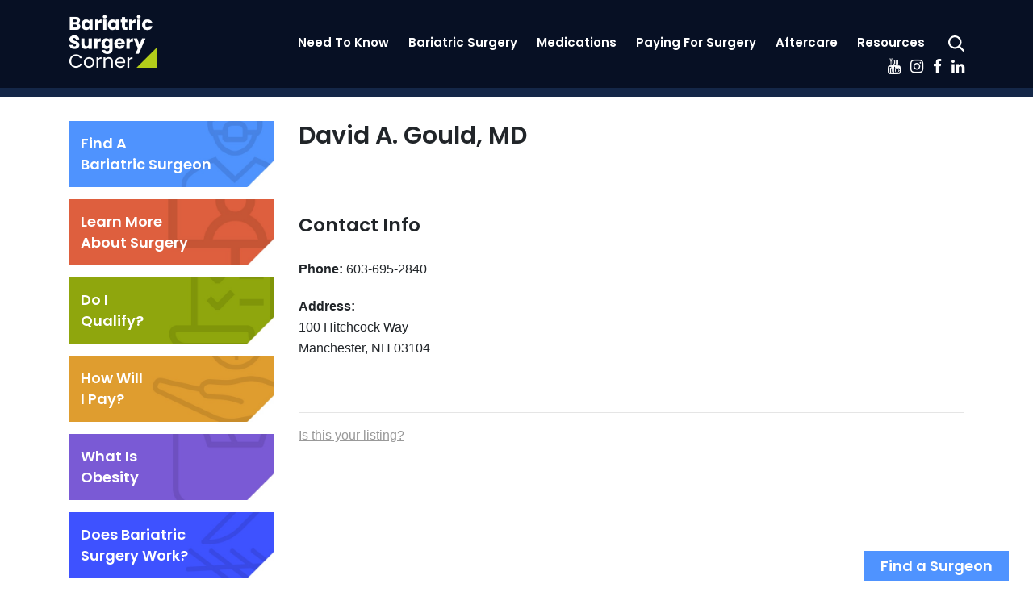

--- FILE ---
content_type: text/html; charset=UTF-8
request_url: https://www.bariatricsurgerycorner.com/listing/david-a-gould-md/
body_size: 55983
content:
<!DOCTYPE html>
<html lang="en">
<head>
<meta charset="UTF-8" />

<!-- Google tag (gtag.js) -->
<script async src="https://www.googletagmanager.com/gtag/js?id=G-RMRWYXJBE7"></script>
<script>
  window.dataLayer = window.dataLayer || [];
  function gtag(){dataLayer.push(arguments);}
  gtag('js', new Date());

  gtag('config', 'G-RMRWYXJBE7');
</script>
	
<meta charset="UTF-8" />
<title>David A. Gould, MD, Bariatric Surgeon in Manchester, NH</title>
    
<meta name="description" content="David A. Gould, MD is a bariatric / weight loss surgeon in Manchester, NH on the Bariatric Surgery Corner Surgeon Directory"> 

<link rel="icon" type="image/ico" href="https://www.bariatricsurgerycorner.com/favicon.ico">
<link rel="icon" href="https://www.bariatricsurgerycorner.com/favicon.ico">

<link rel="canonical" href="https://www.bariatricsurgerycorner.com/listing/david-a-gould-md" />

<meta name ="viewport" content ="width=device-width, minimum-scale=1.0, maximum-scale=1.0, initial-scale=1.0">

<meta name='robots' content='max-image-preview:large' />
<link rel='dns-prefetch' href='//code.jquery.com' />
<link rel='dns-prefetch' href='//cdnjs.cloudflare.com' />
<link rel='dns-prefetch' href='//fonts.googleapis.com' />
<link rel='dns-prefetch' href='//stackpath.bootstrapcdn.com' />
<link rel="alternate" title="oEmbed (JSON)" type="application/json+oembed" href="https://www.bariatricsurgerycorner.com/wp-json/oembed/1.0/embed?url=https%3A%2F%2Fwww.bariatricsurgerycorner.com%2Flisting%2Fdavid-a-gould-md%2F" />
<link rel="alternate" title="oEmbed (XML)" type="text/xml+oembed" href="https://www.bariatricsurgerycorner.com/wp-json/oembed/1.0/embed?url=https%3A%2F%2Fwww.bariatricsurgerycorner.com%2Flisting%2Fdavid-a-gould-md%2F&#038;format=xml" />
<meta property="og:title" content="David A. Gould, MD"/><meta property="og:type" content="article"/><meta property="og:url" content="https://www.bariatricsurgerycorner.com/listing/david-a-gould-md/"/><meta property="og:description" content="" /><meta property="og:site_name" content="Bariatric Surgery Corner"/><meta property="og:image" content="https://www.bariatricsurgerycorner.com/wp-content/themes/bsc2020/img/logo.png"/><style id='wp-img-auto-sizes-contain-inline-css' type='text/css'>
img:is([sizes=auto i],[sizes^="auto," i]){contain-intrinsic-size:3000px 1500px}
/*# sourceURL=wp-img-auto-sizes-contain-inline-css */
</style>
<style id='wp-block-library-inline-css' type='text/css'>
:root{--wp-block-synced-color:#7a00df;--wp-block-synced-color--rgb:122,0,223;--wp-bound-block-color:var(--wp-block-synced-color);--wp-editor-canvas-background:#ddd;--wp-admin-theme-color:#007cba;--wp-admin-theme-color--rgb:0,124,186;--wp-admin-theme-color-darker-10:#006ba1;--wp-admin-theme-color-darker-10--rgb:0,107,160.5;--wp-admin-theme-color-darker-20:#005a87;--wp-admin-theme-color-darker-20--rgb:0,90,135;--wp-admin-border-width-focus:2px}@media (min-resolution:192dpi){:root{--wp-admin-border-width-focus:1.5px}}.wp-element-button{cursor:pointer}:root .has-very-light-gray-background-color{background-color:#eee}:root .has-very-dark-gray-background-color{background-color:#313131}:root .has-very-light-gray-color{color:#eee}:root .has-very-dark-gray-color{color:#313131}:root .has-vivid-green-cyan-to-vivid-cyan-blue-gradient-background{background:linear-gradient(135deg,#00d084,#0693e3)}:root .has-purple-crush-gradient-background{background:linear-gradient(135deg,#34e2e4,#4721fb 50%,#ab1dfe)}:root .has-hazy-dawn-gradient-background{background:linear-gradient(135deg,#faaca8,#dad0ec)}:root .has-subdued-olive-gradient-background{background:linear-gradient(135deg,#fafae1,#67a671)}:root .has-atomic-cream-gradient-background{background:linear-gradient(135deg,#fdd79a,#004a59)}:root .has-nightshade-gradient-background{background:linear-gradient(135deg,#330968,#31cdcf)}:root .has-midnight-gradient-background{background:linear-gradient(135deg,#020381,#2874fc)}:root{--wp--preset--font-size--normal:16px;--wp--preset--font-size--huge:42px}.has-regular-font-size{font-size:1em}.has-larger-font-size{font-size:2.625em}.has-normal-font-size{font-size:var(--wp--preset--font-size--normal)}.has-huge-font-size{font-size:var(--wp--preset--font-size--huge)}.has-text-align-center{text-align:center}.has-text-align-left{text-align:left}.has-text-align-right{text-align:right}.has-fit-text{white-space:nowrap!important}#end-resizable-editor-section{display:none}.aligncenter{clear:both}.items-justified-left{justify-content:flex-start}.items-justified-center{justify-content:center}.items-justified-right{justify-content:flex-end}.items-justified-space-between{justify-content:space-between}.screen-reader-text{border:0;clip-path:inset(50%);height:1px;margin:-1px;overflow:hidden;padding:0;position:absolute;width:1px;word-wrap:normal!important}.screen-reader-text:focus{background-color:#ddd;clip-path:none;color:#444;display:block;font-size:1em;height:auto;left:5px;line-height:normal;padding:15px 23px 14px;text-decoration:none;top:5px;width:auto;z-index:100000}html :where(.has-border-color){border-style:solid}html :where([style*=border-top-color]){border-top-style:solid}html :where([style*=border-right-color]){border-right-style:solid}html :where([style*=border-bottom-color]){border-bottom-style:solid}html :where([style*=border-left-color]){border-left-style:solid}html :where([style*=border-width]){border-style:solid}html :where([style*=border-top-width]){border-top-style:solid}html :where([style*=border-right-width]){border-right-style:solid}html :where([style*=border-bottom-width]){border-bottom-style:solid}html :where([style*=border-left-width]){border-left-style:solid}html :where(img[class*=wp-image-]){height:auto;max-width:100%}:where(figure){margin:0 0 1em}html :where(.is-position-sticky){--wp-admin--admin-bar--position-offset:var(--wp-admin--admin-bar--height,0px)}@media screen and (max-width:600px){html :where(.is-position-sticky){--wp-admin--admin-bar--position-offset:0px}}

/*# sourceURL=wp-block-library-inline-css */
</style><style id='global-styles-inline-css' type='text/css'>
:root{--wp--preset--aspect-ratio--square: 1;--wp--preset--aspect-ratio--4-3: 4/3;--wp--preset--aspect-ratio--3-4: 3/4;--wp--preset--aspect-ratio--3-2: 3/2;--wp--preset--aspect-ratio--2-3: 2/3;--wp--preset--aspect-ratio--16-9: 16/9;--wp--preset--aspect-ratio--9-16: 9/16;--wp--preset--color--black: #000000;--wp--preset--color--cyan-bluish-gray: #abb8c3;--wp--preset--color--white: #ffffff;--wp--preset--color--pale-pink: #f78da7;--wp--preset--color--vivid-red: #cf2e2e;--wp--preset--color--luminous-vivid-orange: #ff6900;--wp--preset--color--luminous-vivid-amber: #fcb900;--wp--preset--color--light-green-cyan: #7bdcb5;--wp--preset--color--vivid-green-cyan: #00d084;--wp--preset--color--pale-cyan-blue: #8ed1fc;--wp--preset--color--vivid-cyan-blue: #0693e3;--wp--preset--color--vivid-purple: #9b51e0;--wp--preset--gradient--vivid-cyan-blue-to-vivid-purple: linear-gradient(135deg,rgb(6,147,227) 0%,rgb(155,81,224) 100%);--wp--preset--gradient--light-green-cyan-to-vivid-green-cyan: linear-gradient(135deg,rgb(122,220,180) 0%,rgb(0,208,130) 100%);--wp--preset--gradient--luminous-vivid-amber-to-luminous-vivid-orange: linear-gradient(135deg,rgb(252,185,0) 0%,rgb(255,105,0) 100%);--wp--preset--gradient--luminous-vivid-orange-to-vivid-red: linear-gradient(135deg,rgb(255,105,0) 0%,rgb(207,46,46) 100%);--wp--preset--gradient--very-light-gray-to-cyan-bluish-gray: linear-gradient(135deg,rgb(238,238,238) 0%,rgb(169,184,195) 100%);--wp--preset--gradient--cool-to-warm-spectrum: linear-gradient(135deg,rgb(74,234,220) 0%,rgb(151,120,209) 20%,rgb(207,42,186) 40%,rgb(238,44,130) 60%,rgb(251,105,98) 80%,rgb(254,248,76) 100%);--wp--preset--gradient--blush-light-purple: linear-gradient(135deg,rgb(255,206,236) 0%,rgb(152,150,240) 100%);--wp--preset--gradient--blush-bordeaux: linear-gradient(135deg,rgb(254,205,165) 0%,rgb(254,45,45) 50%,rgb(107,0,62) 100%);--wp--preset--gradient--luminous-dusk: linear-gradient(135deg,rgb(255,203,112) 0%,rgb(199,81,192) 50%,rgb(65,88,208) 100%);--wp--preset--gradient--pale-ocean: linear-gradient(135deg,rgb(255,245,203) 0%,rgb(182,227,212) 50%,rgb(51,167,181) 100%);--wp--preset--gradient--electric-grass: linear-gradient(135deg,rgb(202,248,128) 0%,rgb(113,206,126) 100%);--wp--preset--gradient--midnight: linear-gradient(135deg,rgb(2,3,129) 0%,rgb(40,116,252) 100%);--wp--preset--font-size--small: 13px;--wp--preset--font-size--medium: 20px;--wp--preset--font-size--large: 36px;--wp--preset--font-size--x-large: 42px;--wp--preset--spacing--20: 0.44rem;--wp--preset--spacing--30: 0.67rem;--wp--preset--spacing--40: 1rem;--wp--preset--spacing--50: 1.5rem;--wp--preset--spacing--60: 2.25rem;--wp--preset--spacing--70: 3.38rem;--wp--preset--spacing--80: 5.06rem;--wp--preset--shadow--natural: 6px 6px 9px rgba(0, 0, 0, 0.2);--wp--preset--shadow--deep: 12px 12px 50px rgba(0, 0, 0, 0.4);--wp--preset--shadow--sharp: 6px 6px 0px rgba(0, 0, 0, 0.2);--wp--preset--shadow--outlined: 6px 6px 0px -3px rgb(255, 255, 255), 6px 6px rgb(0, 0, 0);--wp--preset--shadow--crisp: 6px 6px 0px rgb(0, 0, 0);}:where(.is-layout-flex){gap: 0.5em;}:where(.is-layout-grid){gap: 0.5em;}body .is-layout-flex{display: flex;}.is-layout-flex{flex-wrap: wrap;align-items: center;}.is-layout-flex > :is(*, div){margin: 0;}body .is-layout-grid{display: grid;}.is-layout-grid > :is(*, div){margin: 0;}:where(.wp-block-columns.is-layout-flex){gap: 2em;}:where(.wp-block-columns.is-layout-grid){gap: 2em;}:where(.wp-block-post-template.is-layout-flex){gap: 1.25em;}:where(.wp-block-post-template.is-layout-grid){gap: 1.25em;}.has-black-color{color: var(--wp--preset--color--black) !important;}.has-cyan-bluish-gray-color{color: var(--wp--preset--color--cyan-bluish-gray) !important;}.has-white-color{color: var(--wp--preset--color--white) !important;}.has-pale-pink-color{color: var(--wp--preset--color--pale-pink) !important;}.has-vivid-red-color{color: var(--wp--preset--color--vivid-red) !important;}.has-luminous-vivid-orange-color{color: var(--wp--preset--color--luminous-vivid-orange) !important;}.has-luminous-vivid-amber-color{color: var(--wp--preset--color--luminous-vivid-amber) !important;}.has-light-green-cyan-color{color: var(--wp--preset--color--light-green-cyan) !important;}.has-vivid-green-cyan-color{color: var(--wp--preset--color--vivid-green-cyan) !important;}.has-pale-cyan-blue-color{color: var(--wp--preset--color--pale-cyan-blue) !important;}.has-vivid-cyan-blue-color{color: var(--wp--preset--color--vivid-cyan-blue) !important;}.has-vivid-purple-color{color: var(--wp--preset--color--vivid-purple) !important;}.has-black-background-color{background-color: var(--wp--preset--color--black) !important;}.has-cyan-bluish-gray-background-color{background-color: var(--wp--preset--color--cyan-bluish-gray) !important;}.has-white-background-color{background-color: var(--wp--preset--color--white) !important;}.has-pale-pink-background-color{background-color: var(--wp--preset--color--pale-pink) !important;}.has-vivid-red-background-color{background-color: var(--wp--preset--color--vivid-red) !important;}.has-luminous-vivid-orange-background-color{background-color: var(--wp--preset--color--luminous-vivid-orange) !important;}.has-luminous-vivid-amber-background-color{background-color: var(--wp--preset--color--luminous-vivid-amber) !important;}.has-light-green-cyan-background-color{background-color: var(--wp--preset--color--light-green-cyan) !important;}.has-vivid-green-cyan-background-color{background-color: var(--wp--preset--color--vivid-green-cyan) !important;}.has-pale-cyan-blue-background-color{background-color: var(--wp--preset--color--pale-cyan-blue) !important;}.has-vivid-cyan-blue-background-color{background-color: var(--wp--preset--color--vivid-cyan-blue) !important;}.has-vivid-purple-background-color{background-color: var(--wp--preset--color--vivid-purple) !important;}.has-black-border-color{border-color: var(--wp--preset--color--black) !important;}.has-cyan-bluish-gray-border-color{border-color: var(--wp--preset--color--cyan-bluish-gray) !important;}.has-white-border-color{border-color: var(--wp--preset--color--white) !important;}.has-pale-pink-border-color{border-color: var(--wp--preset--color--pale-pink) !important;}.has-vivid-red-border-color{border-color: var(--wp--preset--color--vivid-red) !important;}.has-luminous-vivid-orange-border-color{border-color: var(--wp--preset--color--luminous-vivid-orange) !important;}.has-luminous-vivid-amber-border-color{border-color: var(--wp--preset--color--luminous-vivid-amber) !important;}.has-light-green-cyan-border-color{border-color: var(--wp--preset--color--light-green-cyan) !important;}.has-vivid-green-cyan-border-color{border-color: var(--wp--preset--color--vivid-green-cyan) !important;}.has-pale-cyan-blue-border-color{border-color: var(--wp--preset--color--pale-cyan-blue) !important;}.has-vivid-cyan-blue-border-color{border-color: var(--wp--preset--color--vivid-cyan-blue) !important;}.has-vivid-purple-border-color{border-color: var(--wp--preset--color--vivid-purple) !important;}.has-vivid-cyan-blue-to-vivid-purple-gradient-background{background: var(--wp--preset--gradient--vivid-cyan-blue-to-vivid-purple) !important;}.has-light-green-cyan-to-vivid-green-cyan-gradient-background{background: var(--wp--preset--gradient--light-green-cyan-to-vivid-green-cyan) !important;}.has-luminous-vivid-amber-to-luminous-vivid-orange-gradient-background{background: var(--wp--preset--gradient--luminous-vivid-amber-to-luminous-vivid-orange) !important;}.has-luminous-vivid-orange-to-vivid-red-gradient-background{background: var(--wp--preset--gradient--luminous-vivid-orange-to-vivid-red) !important;}.has-very-light-gray-to-cyan-bluish-gray-gradient-background{background: var(--wp--preset--gradient--very-light-gray-to-cyan-bluish-gray) !important;}.has-cool-to-warm-spectrum-gradient-background{background: var(--wp--preset--gradient--cool-to-warm-spectrum) !important;}.has-blush-light-purple-gradient-background{background: var(--wp--preset--gradient--blush-light-purple) !important;}.has-blush-bordeaux-gradient-background{background: var(--wp--preset--gradient--blush-bordeaux) !important;}.has-luminous-dusk-gradient-background{background: var(--wp--preset--gradient--luminous-dusk) !important;}.has-pale-ocean-gradient-background{background: var(--wp--preset--gradient--pale-ocean) !important;}.has-electric-grass-gradient-background{background: var(--wp--preset--gradient--electric-grass) !important;}.has-midnight-gradient-background{background: var(--wp--preset--gradient--midnight) !important;}.has-small-font-size{font-size: var(--wp--preset--font-size--small) !important;}.has-medium-font-size{font-size: var(--wp--preset--font-size--medium) !important;}.has-large-font-size{font-size: var(--wp--preset--font-size--large) !important;}.has-x-large-font-size{font-size: var(--wp--preset--font-size--x-large) !important;}
/*# sourceURL=global-styles-inline-css */
</style>

<style id='classic-theme-styles-inline-css' type='text/css'>
/*! This file is auto-generated */
.wp-block-button__link{color:#fff;background-color:#32373c;border-radius:9999px;box-shadow:none;text-decoration:none;padding:calc(.667em + 2px) calc(1.333em + 2px);font-size:1.125em}.wp-block-file__button{background:#32373c;color:#fff;text-decoration:none}
/*# sourceURL=/wp-includes/css/classic-themes.min.css */
</style>
<link rel='stylesheet' id='style-css' href='https://www.bariatricsurgerycorner.com/wp-content/themes/bsc2020/style.css?cache=1769830571&#038;ver=6.9' type='text/css' media='all' />
<link rel='stylesheet' id='media-queries-css' href='https://www.bariatricsurgerycorner.com/wp-content/themes/bsc2020/media-queries.css?cache=1769830571&#038;ver=6.9' type='text/css' media='all' />
<link rel='stylesheet' id='google-fonts-css' href='https://fonts.googleapis.com/css2?family=Poppins%3Awght%40600&#038;display=swap&#038;ver=6.9' type='text/css' media='all' />
<link rel='stylesheet' id='font-awesome-css' href='https://stackpath.bootstrapcdn.com/font-awesome/4.7.0/css/font-awesome.min.css?ver=6.9' type='text/css' media='all' />
<link rel='stylesheet' id='slick-theme-css' href='https://www.bariatricsurgerycorner.com/wp-content/themes/bsc2020/js/slick/slick-theme.css?ver=6.9' type='text/css' media='all' />
<link rel='stylesheet' id='slick-style-css' href='https://www.bariatricsurgerycorner.com/wp-content/themes/bsc2020/js/slick/slick.css?ver=6.9' type='text/css' media='all' />
<link rel='stylesheet' id='blog-css' href='https://www.bariatricsurgerycorner.com/wp-content/themes/bsc2020/blog/blog.css?cache=1769830571&#038;ver=6.9' type='text/css' media='all' />
<script type="text/javascript" src="https://code.jquery.com/jquery-3.7.1.js?ver=6.9" id="jquery-js"></script>
<script type="text/javascript" src="https://cdnjs.cloudflare.com/ajax/libs/popper.js/1.11.0/umd/popper.min.js?ver=6.9" id="popper-js"></script>
<script type="text/javascript" src="https://www.bariatricsurgerycorner.com/wp-content/themes/bsc2020/js/bootstrap.min.js?ver=6.9" id="bootstrap-js"></script>
<script type="text/javascript" src="https://www.bariatricsurgerycorner.com/wp-content/themes/bsc2020/js/theme.js?cache=1769830571&amp;ver=6.9" id="theme-js"></script>
<script type="text/javascript" src="https://www.bariatricsurgerycorner.com/wp-content/themes/bsc2020/js/slick/slick.js?ver=6.9" id="slick-js-js"></script>
<script type="text/javascript" src="https://www.bariatricsurgerycorner.com/wp-content/themes/bsc2020/blog/blog.js?cache=1769830571&amp;ver=6.9" id="blog-js"></script>
<link rel="https://api.w.org/" href="https://www.bariatricsurgerycorner.com/wp-json/" /><link rel='shortlink' href='https://www.bariatricsurgerycorner.com/?p=2687' />
<link rel="icon" href="https://www.bariatricsurgerycorner.com/wp-content/uploads/2022/06/cropped-BSC-Favicon-32x32.jpg" sizes="32x32" />
<link rel="icon" href="https://www.bariatricsurgerycorner.com/wp-content/uploads/2022/06/cropped-BSC-Favicon-192x192.jpg" sizes="192x192" />
<link rel="apple-touch-icon" href="https://www.bariatricsurgerycorner.com/wp-content/uploads/2022/06/cropped-BSC-Favicon-180x180.jpg" />
<meta name="msapplication-TileImage" content="https://www.bariatricsurgerycorner.com/wp-content/uploads/2022/06/cropped-BSC-Favicon-270x270.jpg" />

</head>



<body class="wp-singular listing-template-default single single-listing postid-2687 wp-theme-bsc2020">

<div id="slide-out" class="d-block d-lg-none">><div class="menu-main-container"><ul id="mobile_menu" class="menu"><li id="menu-item-21" class="menu-item menu-item-type-post_type menu-item-object-page menu-item-has-children menu-item-21"><a href="https://www.bariatricsurgerycorner.com/about-weight-loss-surgery/">Need To Know</a>
<ul class="sub-menu">
	<li id="menu-item-541" class="menu-item menu-item-type-post_type menu-item-object-page menu-item-541"><a href="https://www.bariatricsurgerycorner.com/about-weight-loss-surgery/">About WLS Overview</a></li>
	<li id="menu-item-502" class="menu-item menu-item-type-post_type menu-item-object-page menu-item-502"><a href="https://www.bariatricsurgerycorner.com/do-i-qualify/">Do I Qualify?</a></li>
	<li id="menu-item-543" class="menu-item menu-item-type-post_type menu-item-object-page menu-item-543"><a href="https://www.bariatricsurgerycorner.com/choosing-a-surgeon/">Choosing a Surgeon</a></li>
	<li id="menu-item-1525" class="menu-item menu-item-type-post_type menu-item-object-page menu-item-1525"><a href="https://www.bariatricsurgerycorner.com/about-weight-loss-surgery/preparing-for-bariatric-surgery/">Preparing for Bariatric Surgery</a></li>
	<li id="menu-item-1524" class="menu-item menu-item-type-post_type menu-item-object-page menu-item-1524"><a href="https://www.bariatricsurgerycorner.com/about-weight-loss-surgery/surgery-or-not-making-the-decision/">Surgery or Not? Making the Decision</a></li>
	<li id="menu-item-168" class="menu-item menu-item-type-post_type menu-item-object-page menu-item-168"><a href="https://www.bariatricsurgerycorner.com/about-weight-loss-surgery/benefits-of-weight-loss-surgery/">Benefits of Weight Loss Surgery</a></li>
	<li id="menu-item-167" class="menu-item menu-item-type-post_type menu-item-object-page menu-item-167"><a href="https://www.bariatricsurgerycorner.com/about-weight-loss-surgery/risks-and-complications/">Risks and Complications</a></li>
	<li id="menu-item-348" class="menu-item menu-item-type-post_type menu-item-object-page menu-item-348"><a href="https://www.bariatricsurgerycorner.com/bariatric-procedures/weight-loss-expectations/">Weight Loss Expectations</a></li>
</ul>
</li>
<li id="menu-item-31" class="menu-item menu-item-type-post_type menu-item-object-page menu-item-has-children menu-item-31"><a href="https://www.bariatricsurgerycorner.com/bariatric-procedures/">Bariatric Surgery</a>
<ul class="sub-menu">
	<li id="menu-item-382" class="menu-item menu-item-type-post_type menu-item-object-page menu-item-382"><a href="https://www.bariatricsurgerycorner.com/bariatric-procedures/gastric-bypass/">Gastric Bypass Surgery</a></li>
	<li id="menu-item-3717" class="menu-item menu-item-type-post_type menu-item-object-page menu-item-3717"><a href="https://www.bariatricsurgerycorner.com/bariatric-procedures/mini-gastric-bypass/">Mini Gastric Bypass</a></li>
	<li id="menu-item-218" class="menu-item menu-item-type-post_type menu-item-object-page menu-item-218"><a href="https://www.bariatricsurgerycorner.com/bariatric-procedures/gastric-sleeve/">Gastric Sleeve Surgery</a></li>
	<li id="menu-item-3150" class="menu-item menu-item-type-post_type menu-item-object-page menu-item-has-children menu-item-3150"><a href="https://www.bariatricsurgerycorner.com/bariatric-procedures/bariatric-endoscopy/">Bariatric Endoscopy</a>
	<ul class="sub-menu">
		<li id="menu-item-3149" class="menu-item menu-item-type-post_type menu-item-object-page menu-item-3149"><a href="https://www.bariatricsurgerycorner.com/bariatric-procedures/endoscopic-sleeve-gastroplasty/">Endoscopic Sleeve Gastroplasty</a></li>
		<li id="menu-item-1408" class="menu-item menu-item-type-post_type menu-item-object-page menu-item-1408"><a href="https://www.bariatricsurgerycorner.com/bariatric-procedures/gastric-balloon-procedures/">Gastric Balloon Procedures</a></li>
	</ul>
</li>
	<li id="menu-item-705" class="menu-item menu-item-type-post_type menu-item-object-page menu-item-705"><a href="https://www.bariatricsurgerycorner.com/bariatric-procedures/gastric-banding/">Gastric Banding Surgery</a></li>
	<li id="menu-item-255" class="menu-item menu-item-type-post_type menu-item-object-page menu-item-255"><a href="https://www.bariatricsurgerycorner.com/bariatric-procedures/duodenal-switch/">Duodenal Switch Surgery</a></li>
	<li id="menu-item-4407" class="menu-item menu-item-type-post_type menu-item-object-page menu-item-4407"><a href="https://www.bariatricsurgerycorner.com/single-anastomosis-duodeno-ileal-bypass-sadi/">Single Anastomosis Duodeno-Ileal Bypass</a></li>
	<li id="menu-item-4753" class="menu-item menu-item-type-post_type menu-item-object-page menu-item-4753"><a href="https://www.bariatricsurgerycorner.com/single-anastomosis-sleeve-ileal-bypass/">Single Anastomosis Sleeve Ileal Bypass</a></li>
	<li id="menu-item-223" class="menu-item menu-item-type-post_type menu-item-object-page menu-item-223"><a href="https://www.bariatricsurgerycorner.com/bariatric-procedures/revisional-bariatric-surgery/">Revision Bariatric Surgery</a></li>
	<li id="menu-item-3939" class="menu-item menu-item-type-post_type menu-item-object-page menu-item-3939"><a href="https://www.bariatricsurgerycorner.com/bariatric-procedures/mexico/">Mexico</a></li>
	<li id="menu-item-546" class="menu-item menu-item-type-post_type menu-item-object-page menu-item-has-children menu-item-546"><a href="https://www.bariatricsurgerycorner.com/bariatric-procedures/">Bariatric Procedures Overview</a>
	<ul class="sub-menu">
		<li id="menu-item-347" class="menu-item menu-item-type-post_type menu-item-object-page menu-item-347"><a href="https://www.bariatricsurgerycorner.com/bariatric-procedures/comparing-bariatric-surgery-procedures/">Comparing Procedures</a></li>
	</ul>
</li>
</ul>
</li>
<li id="menu-item-3883" class="menu-item menu-item-type-post_type menu-item-object-page menu-item-has-children menu-item-3883"><a href="https://www.bariatricsurgerycorner.com/weight-loss-medications/">Medications</a>
<ul class="sub-menu">
	<li id="menu-item-3896" class="menu-item menu-item-type-post_type menu-item-object-page menu-item-3896"><a href="https://www.bariatricsurgerycorner.com/weight-loss-medications/">Weight Loss Medications Overview</a></li>
	<li id="menu-item-3895" class="menu-item menu-item-type-post_type menu-item-object-page menu-item-3895"><a href="https://www.bariatricsurgerycorner.com/weight-loss-medications/risks-weight-loss-medications/">Risks of Weight Loss Medications</a></li>
	<li id="menu-item-3894" class="menu-item menu-item-type-post_type menu-item-object-page menu-item-3894"><a href="https://www.bariatricsurgerycorner.com/weight-loss-medications/avoiding-the-common-pitfalls-of-rapid-weight-loss-on-medications/">Common Pitfalls of Rapid Weight Loss</a></li>
	<li id="menu-item-3893" class="menu-item menu-item-type-post_type menu-item-object-page menu-item-3893"><a href="https://www.bariatricsurgerycorner.com/weight-loss-medications/bariatric-surgery/">Weight Loss Medications &#038; Bariatrics</a></li>
</ul>
</li>
<li id="menu-item-34" class="menu-item menu-item-type-post_type menu-item-object-page menu-item-has-children menu-item-34"><a href="https://www.bariatricsurgerycorner.com/paying-for-surgery/">Paying For Surgery</a>
<ul class="sub-menu">
	<li id="menu-item-545" class="menu-item menu-item-type-post_type menu-item-object-page menu-item-545"><a href="https://www.bariatricsurgerycorner.com/paying-for-surgery/">Paying for Surgery Overview</a></li>
	<li id="menu-item-242" class="menu-item menu-item-type-post_type menu-item-object-page menu-item-242"><a href="https://www.bariatricsurgerycorner.com/paying-for-surgery/costs/">Costs</a></li>
	<li id="menu-item-238" class="menu-item menu-item-type-post_type menu-item-object-page menu-item-238"><a href="https://www.bariatricsurgerycorner.com/insurance/">Insurance</a></li>
	<li id="menu-item-232" class="menu-item menu-item-type-post_type menu-item-object-page menu-item-232"><a href="https://www.bariatricsurgerycorner.com/paying-for-surgery/financing/">Financing</a></li>
	<li id="menu-item-229" class="menu-item menu-item-type-post_type menu-item-object-page menu-item-229"><a href="https://www.bariatricsurgerycorner.com/paying-for-surgery/cash-pay/">Cash Pay</a></li>
	<li id="menu-item-235" class="menu-item menu-item-type-post_type menu-item-object-page menu-item-235"><a href="https://www.bariatricsurgerycorner.com/paying-for-surgery/medicare-and-medicaid/">Medicare and Medicaid</a></li>
	<li id="menu-item-926" class="menu-item menu-item-type-post_type menu-item-object-page menu-item-926"><a href="https://www.bariatricsurgerycorner.com/paying-for-surgery/insurance-denied/">Insurance Denied</a></li>
</ul>
</li>
<li id="menu-item-35" class="menu-item menu-item-type-post_type menu-item-object-page menu-item-has-children menu-item-35"><a href="https://www.bariatricsurgerycorner.com/after-surgery/">Aftercare</a>
<ul class="sub-menu">
	<li id="menu-item-542" class="menu-item menu-item-type-post_type menu-item-object-page menu-item-542"><a href="https://www.bariatricsurgerycorner.com/after-surgery/">After Surgery Overview</a></li>
	<li id="menu-item-1007" class="menu-item menu-item-type-post_type menu-item-object-page menu-item-1007"><a href="https://www.bariatricsurgerycorner.com/after-surgery/hospital-stay-after-surgery/">Hospital Stay after Surgery</a></li>
	<li id="menu-item-1006" class="menu-item menu-item-type-post_type menu-item-object-page menu-item-1006"><a href="https://www.bariatricsurgerycorner.com/after-surgery/returning-to-work/">Returning to Work</a></li>
	<li id="menu-item-1380" class="menu-item menu-item-type-post_type menu-item-object-page menu-item-1380"><a href="https://www.bariatricsurgerycorner.com/after-surgery/diet-after-bariatric-surgery/">Diet After Bariatric Surgery</a></li>
	<li id="menu-item-3389" class="menu-item menu-item-type-post_type menu-item-object-page menu-item-3389"><a href="https://www.bariatricsurgerycorner.com/after-surgery/nutrition-and-supplementation/">Nutrition</a></li>
	<li id="menu-item-844" class="menu-item menu-item-type-post_type menu-item-object-page menu-item-844"><a href="https://www.bariatricsurgerycorner.com/after-surgery/exercise-after-bariatric-surgery/">Exercise after Bariatric Surgery</a></li>
	<li id="menu-item-1011" class="menu-item menu-item-type-post_type menu-item-object-page menu-item-1011"><a href="https://www.bariatricsurgerycorner.com/after-surgery/cosmetic-surgery/">Cosmetic Surgery</a></li>
</ul>
</li>
<li id="menu-item-1449" class="menu-item menu-item-type-post_type menu-item-object-page menu-item-has-children menu-item-1449"><a href="https://www.bariatricsurgerycorner.com/resources/">Resources</a>
<ul class="sub-menu">
	<li id="menu-item-3988" class="menu-item menu-item-type-post_type menu-item-object-page menu-item-3988"><a href="https://www.bariatricsurgerycorner.com/about-us/">About Us</a></li>
	<li id="menu-item-1620" class="menu-item menu-item-type-post_type menu-item-object-page current_page_parent menu-item-1620"><a href="https://www.bariatricsurgerycorner.com/blog/">Blog</a></li>
	<li id="menu-item-20" class="menu-item menu-item-type-post_type menu-item-object-page menu-item-has-children menu-item-20"><a href="https://www.bariatricsurgerycorner.com/about-obesity/">About Obesity</a>
	<ul class="sub-menu">
		<li id="menu-item-540" class="menu-item menu-item-type-post_type menu-item-object-page menu-item-540"><a href="https://www.bariatricsurgerycorner.com/about-obesity/">About Obesity Overview</a></li>
		<li id="menu-item-1609" class="menu-item menu-item-type-post_type menu-item-object-page menu-item-1609"><a href="https://www.bariatricsurgerycorner.com/the-effects-of-obesity/">The Effects of Obesity</a></li>
		<li id="menu-item-568" class="menu-item menu-item-type-post_type menu-item-object-page menu-item-568"><a href="https://www.bariatricsurgerycorner.com/about-obesity/obesity-related-diseases/">Obesity Related Diseases</a></li>
		<li id="menu-item-921" class="menu-item menu-item-type-post_type menu-item-object-page menu-item-921"><a href="https://www.bariatricsurgerycorner.com/about-obesity/childhood-and-adolescent-obesity/">Childhood and Adolescent Obesity</a></li>
		<li id="menu-item-682" class="menu-item menu-item-type-post_type menu-item-object-page menu-item-682"><a href="https://www.bariatricsurgerycorner.com/about-obesity/food-addiction/">Food Addiction</a></li>
	</ul>
</li>
	<li id="menu-item-1450" class="menu-item menu-item-type-post_type menu-item-object-page menu-item-1450"><a href="https://www.bariatricsurgerycorner.com/resources/gerd-corner/">GERD/Acid Reflux Corner</a></li>
	<li id="menu-item-1483" class="menu-item menu-item-type-post_type menu-item-object-page menu-item-1483"><a href="https://www.bariatricsurgerycorner.com/after-surgery/cosmetic-surgery/">Cosmetic Surgery Corner</a></li>
	<li id="menu-item-1512" class="menu-item menu-item-type-post_type menu-item-object-page menu-item-1512"><a href="https://www.bariatricsurgerycorner.com/resources/ortho-corner/">Ortho Corner</a></li>
	<li id="menu-item-4145" class="menu-item menu-item-type-post_type menu-item-object-page menu-item-4145"><a href="https://www.bariatricsurgerycorner.com/video-library/">Video Library</a></li>
	<li id="menu-item-4232" class="menu-item menu-item-type-post_type menu-item-object-page menu-item-4232"><a href="https://www.bariatricsurgerycorner.com/contribute-to-the-corner/">Contribute to the Corner</a></li>
</ul>
</li>
</ul></div></div>

<div id="header">
<div class="container">

	
	
	<div class="row">
		<div class="col-2">
			<a href="https://www.bariatricsurgerycorner.com" id="logo"><img src="https://www.bariatricsurgerycorner.com/wp-content/themes/bsc2020/img/logo.png"></a>
		</div> <!--col-->
		<div class="col-10 text-right">				
			<div class="menu-main-container"><ul id="main-menu" class="menu"><li class="menu-item menu-item-type-post_type menu-item-object-page menu-item-has-children menu-item-21"><a href="https://www.bariatricsurgerycorner.com/about-weight-loss-surgery/">Need To Know</a>
<ul class="sub-menu">
	<li class="menu-item menu-item-type-post_type menu-item-object-page menu-item-541"><a href="https://www.bariatricsurgerycorner.com/about-weight-loss-surgery/">About WLS Overview</a></li>
	<li class="menu-item menu-item-type-post_type menu-item-object-page menu-item-502"><a href="https://www.bariatricsurgerycorner.com/do-i-qualify/">Do I Qualify?</a></li>
	<li class="menu-item menu-item-type-post_type menu-item-object-page menu-item-543"><a href="https://www.bariatricsurgerycorner.com/choosing-a-surgeon/">Choosing a Surgeon</a></li>
	<li class="menu-item menu-item-type-post_type menu-item-object-page menu-item-1525"><a href="https://www.bariatricsurgerycorner.com/about-weight-loss-surgery/preparing-for-bariatric-surgery/">Preparing for Bariatric Surgery</a></li>
	<li class="menu-item menu-item-type-post_type menu-item-object-page menu-item-1524"><a href="https://www.bariatricsurgerycorner.com/about-weight-loss-surgery/surgery-or-not-making-the-decision/">Surgery or Not? Making the Decision</a></li>
	<li class="menu-item menu-item-type-post_type menu-item-object-page menu-item-168"><a href="https://www.bariatricsurgerycorner.com/about-weight-loss-surgery/benefits-of-weight-loss-surgery/">Benefits of Weight Loss Surgery</a></li>
	<li class="menu-item menu-item-type-post_type menu-item-object-page menu-item-167"><a href="https://www.bariatricsurgerycorner.com/about-weight-loss-surgery/risks-and-complications/">Risks and Complications</a></li>
	<li class="menu-item menu-item-type-post_type menu-item-object-page menu-item-348"><a href="https://www.bariatricsurgerycorner.com/bariatric-procedures/weight-loss-expectations/">Weight Loss Expectations</a></li>
</ul>
</li>
<li class="menu-item menu-item-type-post_type menu-item-object-page menu-item-has-children menu-item-31"><a href="https://www.bariatricsurgerycorner.com/bariatric-procedures/">Bariatric Surgery</a>
<ul class="sub-menu">
	<li class="menu-item menu-item-type-post_type menu-item-object-page menu-item-382"><a href="https://www.bariatricsurgerycorner.com/bariatric-procedures/gastric-bypass/">Gastric Bypass Surgery</a></li>
	<li class="menu-item menu-item-type-post_type menu-item-object-page menu-item-3717"><a href="https://www.bariatricsurgerycorner.com/bariatric-procedures/mini-gastric-bypass/">Mini Gastric Bypass</a></li>
	<li class="menu-item menu-item-type-post_type menu-item-object-page menu-item-218"><a href="https://www.bariatricsurgerycorner.com/bariatric-procedures/gastric-sleeve/">Gastric Sleeve Surgery</a></li>
	<li class="menu-item menu-item-type-post_type menu-item-object-page menu-item-has-children menu-item-3150"><a href="https://www.bariatricsurgerycorner.com/bariatric-procedures/bariatric-endoscopy/">Bariatric Endoscopy</a>
	<ul class="sub-menu">
		<li class="menu-item menu-item-type-post_type menu-item-object-page menu-item-3149"><a href="https://www.bariatricsurgerycorner.com/bariatric-procedures/endoscopic-sleeve-gastroplasty/">Endoscopic Sleeve Gastroplasty</a></li>
		<li class="menu-item menu-item-type-post_type menu-item-object-page menu-item-1408"><a href="https://www.bariatricsurgerycorner.com/bariatric-procedures/gastric-balloon-procedures/">Gastric Balloon Procedures</a></li>
	</ul>
</li>
	<li class="menu-item menu-item-type-post_type menu-item-object-page menu-item-705"><a href="https://www.bariatricsurgerycorner.com/bariatric-procedures/gastric-banding/">Gastric Banding Surgery</a></li>
	<li class="menu-item menu-item-type-post_type menu-item-object-page menu-item-255"><a href="https://www.bariatricsurgerycorner.com/bariatric-procedures/duodenal-switch/">Duodenal Switch Surgery</a></li>
	<li class="menu-item menu-item-type-post_type menu-item-object-page menu-item-4407"><a href="https://www.bariatricsurgerycorner.com/single-anastomosis-duodeno-ileal-bypass-sadi/">Single Anastomosis Duodeno-Ileal Bypass</a></li>
	<li class="menu-item menu-item-type-post_type menu-item-object-page menu-item-4753"><a href="https://www.bariatricsurgerycorner.com/single-anastomosis-sleeve-ileal-bypass/">Single Anastomosis Sleeve Ileal Bypass</a></li>
	<li class="menu-item menu-item-type-post_type menu-item-object-page menu-item-223"><a href="https://www.bariatricsurgerycorner.com/bariatric-procedures/revisional-bariatric-surgery/">Revision Bariatric Surgery</a></li>
	<li class="menu-item menu-item-type-post_type menu-item-object-page menu-item-3939"><a href="https://www.bariatricsurgerycorner.com/bariatric-procedures/mexico/">Mexico</a></li>
	<li class="menu-item menu-item-type-post_type menu-item-object-page menu-item-has-children menu-item-546"><a href="https://www.bariatricsurgerycorner.com/bariatric-procedures/">Bariatric Procedures Overview</a>
	<ul class="sub-menu">
		<li class="menu-item menu-item-type-post_type menu-item-object-page menu-item-347"><a href="https://www.bariatricsurgerycorner.com/bariatric-procedures/comparing-bariatric-surgery-procedures/">Comparing Procedures</a></li>
	</ul>
</li>
</ul>
</li>
<li class="menu-item menu-item-type-post_type menu-item-object-page menu-item-has-children menu-item-3883"><a href="https://www.bariatricsurgerycorner.com/weight-loss-medications/">Medications</a>
<ul class="sub-menu">
	<li class="menu-item menu-item-type-post_type menu-item-object-page menu-item-3896"><a href="https://www.bariatricsurgerycorner.com/weight-loss-medications/">Weight Loss Medications Overview</a></li>
	<li class="menu-item menu-item-type-post_type menu-item-object-page menu-item-3895"><a href="https://www.bariatricsurgerycorner.com/weight-loss-medications/risks-weight-loss-medications/">Risks of Weight Loss Medications</a></li>
	<li class="menu-item menu-item-type-post_type menu-item-object-page menu-item-3894"><a href="https://www.bariatricsurgerycorner.com/weight-loss-medications/avoiding-the-common-pitfalls-of-rapid-weight-loss-on-medications/">Common Pitfalls of Rapid Weight Loss</a></li>
	<li class="menu-item menu-item-type-post_type menu-item-object-page menu-item-3893"><a href="https://www.bariatricsurgerycorner.com/weight-loss-medications/bariatric-surgery/">Weight Loss Medications &#038; Bariatrics</a></li>
</ul>
</li>
<li class="menu-item menu-item-type-post_type menu-item-object-page menu-item-has-children menu-item-34"><a href="https://www.bariatricsurgerycorner.com/paying-for-surgery/">Paying For Surgery</a>
<ul class="sub-menu">
	<li class="menu-item menu-item-type-post_type menu-item-object-page menu-item-545"><a href="https://www.bariatricsurgerycorner.com/paying-for-surgery/">Paying for Surgery Overview</a></li>
	<li class="menu-item menu-item-type-post_type menu-item-object-page menu-item-242"><a href="https://www.bariatricsurgerycorner.com/paying-for-surgery/costs/">Costs</a></li>
	<li class="menu-item menu-item-type-post_type menu-item-object-page menu-item-238"><a href="https://www.bariatricsurgerycorner.com/insurance/">Insurance</a></li>
	<li class="menu-item menu-item-type-post_type menu-item-object-page menu-item-232"><a href="https://www.bariatricsurgerycorner.com/paying-for-surgery/financing/">Financing</a></li>
	<li class="menu-item menu-item-type-post_type menu-item-object-page menu-item-229"><a href="https://www.bariatricsurgerycorner.com/paying-for-surgery/cash-pay/">Cash Pay</a></li>
	<li class="menu-item menu-item-type-post_type menu-item-object-page menu-item-235"><a href="https://www.bariatricsurgerycorner.com/paying-for-surgery/medicare-and-medicaid/">Medicare and Medicaid</a></li>
	<li class="menu-item menu-item-type-post_type menu-item-object-page menu-item-926"><a href="https://www.bariatricsurgerycorner.com/paying-for-surgery/insurance-denied/">Insurance Denied</a></li>
</ul>
</li>
<li class="menu-item menu-item-type-post_type menu-item-object-page menu-item-has-children menu-item-35"><a href="https://www.bariatricsurgerycorner.com/after-surgery/">Aftercare</a>
<ul class="sub-menu">
	<li class="menu-item menu-item-type-post_type menu-item-object-page menu-item-542"><a href="https://www.bariatricsurgerycorner.com/after-surgery/">After Surgery Overview</a></li>
	<li class="menu-item menu-item-type-post_type menu-item-object-page menu-item-1007"><a href="https://www.bariatricsurgerycorner.com/after-surgery/hospital-stay-after-surgery/">Hospital Stay after Surgery</a></li>
	<li class="menu-item menu-item-type-post_type menu-item-object-page menu-item-1006"><a href="https://www.bariatricsurgerycorner.com/after-surgery/returning-to-work/">Returning to Work</a></li>
	<li class="menu-item menu-item-type-post_type menu-item-object-page menu-item-1380"><a href="https://www.bariatricsurgerycorner.com/after-surgery/diet-after-bariatric-surgery/">Diet After Bariatric Surgery</a></li>
	<li class="menu-item menu-item-type-post_type menu-item-object-page menu-item-3389"><a href="https://www.bariatricsurgerycorner.com/after-surgery/nutrition-and-supplementation/">Nutrition</a></li>
	<li class="menu-item menu-item-type-post_type menu-item-object-page menu-item-844"><a href="https://www.bariatricsurgerycorner.com/after-surgery/exercise-after-bariatric-surgery/">Exercise after Bariatric Surgery</a></li>
	<li class="menu-item menu-item-type-post_type menu-item-object-page menu-item-1011"><a href="https://www.bariatricsurgerycorner.com/after-surgery/cosmetic-surgery/">Cosmetic Surgery</a></li>
</ul>
</li>
<li class="menu-item menu-item-type-post_type menu-item-object-page menu-item-has-children menu-item-1449"><a href="https://www.bariatricsurgerycorner.com/resources/">Resources</a>
<ul class="sub-menu">
	<li class="menu-item menu-item-type-post_type menu-item-object-page menu-item-3988"><a href="https://www.bariatricsurgerycorner.com/about-us/">About Us</a></li>
	<li class="menu-item menu-item-type-post_type menu-item-object-page current_page_parent menu-item-1620"><a href="https://www.bariatricsurgerycorner.com/blog/">Blog</a></li>
	<li class="menu-item menu-item-type-post_type menu-item-object-page menu-item-has-children menu-item-20"><a href="https://www.bariatricsurgerycorner.com/about-obesity/">About Obesity</a>
	<ul class="sub-menu">
		<li class="menu-item menu-item-type-post_type menu-item-object-page menu-item-540"><a href="https://www.bariatricsurgerycorner.com/about-obesity/">About Obesity Overview</a></li>
		<li class="menu-item menu-item-type-post_type menu-item-object-page menu-item-1609"><a href="https://www.bariatricsurgerycorner.com/the-effects-of-obesity/">The Effects of Obesity</a></li>
		<li class="menu-item menu-item-type-post_type menu-item-object-page menu-item-568"><a href="https://www.bariatricsurgerycorner.com/about-obesity/obesity-related-diseases/">Obesity Related Diseases</a></li>
		<li class="menu-item menu-item-type-post_type menu-item-object-page menu-item-921"><a href="https://www.bariatricsurgerycorner.com/about-obesity/childhood-and-adolescent-obesity/">Childhood and Adolescent Obesity</a></li>
		<li class="menu-item menu-item-type-post_type menu-item-object-page menu-item-682"><a href="https://www.bariatricsurgerycorner.com/about-obesity/food-addiction/">Food Addiction</a></li>
	</ul>
</li>
	<li class="menu-item menu-item-type-post_type menu-item-object-page menu-item-1450"><a href="https://www.bariatricsurgerycorner.com/resources/gerd-corner/">GERD/Acid Reflux Corner</a></li>
	<li class="menu-item menu-item-type-post_type menu-item-object-page menu-item-1483"><a href="https://www.bariatricsurgerycorner.com/after-surgery/cosmetic-surgery/">Cosmetic Surgery Corner</a></li>
	<li class="menu-item menu-item-type-post_type menu-item-object-page menu-item-1512"><a href="https://www.bariatricsurgerycorner.com/resources/ortho-corner/">Ortho Corner</a></li>
	<li class="menu-item menu-item-type-post_type menu-item-object-page menu-item-4145"><a href="https://www.bariatricsurgerycorner.com/video-library/">Video Library</a></li>
	<li class="menu-item menu-item-type-post_type menu-item-object-page menu-item-4232"><a href="https://www.bariatricsurgerycorner.com/contribute-to-the-corner/">Contribute to the Corner</a></li>
</ul>
</li>
</ul></div>			<div class="search">
				<img src="https://www.bariatricsurgerycorner.com/wp-content/themes/bsc2020/img/icon-search.svg" alt="Search">
				<div class="search-form">
					<form role="search" method="get" id="searchform" action="https://www.bariatricsurgerycorner.com/">
						<div>
							<input type="text" value="" name="s" id="s" placeholder="Search this site" />
							<input type="submit" id="searchsubmit" value="GO" />
						</div>
					</form>
				</div>
			</div>
			<div class="social">
				<a href="https://www.youtube.com/@BariatricSurgeryCorner" target="_blank"><i class="fa fa-youtube"></i></a>
				<a href="https://www.instagram.com/bariatricsurgerycorner/" target="_blank"><i class="fa fa-instagram"></i></a>
				<a href="https://www.facebook.com/BariatricSurgeryCorner" target="_blank"><i class="fa fa-facebook"></i></a>
				<a href="https://www.linkedin.com/company/bariatric-surgery-corner/" target="_blank"><i class="fa fa-linkedin"></i></a>
			</div>
		</div>		
	</div>

	<div class="d-block d-lg-none" id="hamburger">
		<div class="top"></div>
		<div class="middle"></div>
		<div class="bottom"></div>
	</div>

</div>


</div> <!-- END HEADER -->



<a href="https://www.bariatricsurgerycorner.com/directory/" id="find-tab">Find a Surgeon</a>










 

<div id="page-upper">
	<div class="container">
			</div>
</div>

<div id="content">
	<div class="container">

		

		<div class="row">			

			<div class="col-md-9 order-md-2">
				<div id="page-content">
					
					
					
		                      					

		            <div class="row">
		            	<div class="col-md-12">
		            		
		            		<div class="row">
		            			<div class="col-md-9">
		            				<h1>David A. Gould, MD</h1>
		            			</div> <!--col-->
		            			<div class="col-md-3 text-right">
		            						            			</div> <!--col-->
		            		</div> <!--row-->
		            		
		            		
		            		<div class="callouts">
		            				            		</div>
		            		<div class="spacer-md"></div>
		            	</div> <!--col-->
		            	
		            	
		            </div> <!--row-->
					


					<div class="clear"></div>


					<div class="row mb-3">
						<div class="col-md-6">
	                		                	
	                		                	</div> <!--col-->

	  
	                </div> <!--row-->


	                <div class="clear"></div>
	               
	                
	                <div class="row">
	                	
	                	<div class="col-md-4 order-md-2">
	                		
	                		 

	                		<div class="spacer-sm"></div>

	                		<div class="social">
		            				            		</div> <!--col-->
	                	</div> <!--col-->

	                	<div class="col-md-8 order-md-1">
	                		</h2>
	                		<p></p>
	                	</div> <!--col-->
	                </div> <!--row-->
					
						
					
	                
	                
	                	



	                



	                						
					<div class="separator"></div>
	                
	                	                

		                <div class="module box">
		                	<h2>Contact Info</h2>

		                	<p><strong>Phone:</strong> 603-695-2840</p>		                    	                    
		                    <!--  -->
		                    
		                    

		                    		                	<p><strong>Address:</strong> <br> 100 Hitchcock Way <br /> Manchester, NH 03104</p>
			                <div class="clear"></div>
							<!-- <a href="http://maps.google.com/maps?q=100+Hitchcock+Way++Manchester+NH+03104&oe=utf-8&client=firefox-a&hnear=100+Hitchcock+Way++Manchester+NH+03104&gl=us&t=m&z=12&vpsrc=0" target="_blank">
								<img class="map_image" src="https://maps.googleapis.com/maps/api/staticmap?size=680x200&zoom=14&maptype=roadmap&markers=size:mid%7Ccolor:red%7C100+Hitchcock+Way++Manchester+NH+03104&key=AIzaSyAuWnbYNIKtvJysFDqpeiLx82hp-Dsomz8" />
							</a>	                                 -->
										           </div>

		           
		           


		           <div class="spacer-md"></div>
	                
	                
	                	                

	                	                
	                
	                	                

	                
	                
	                	                
	                
	                
	                	                
	                
	                

	                <!-- Check expert reviewers -->
	                  


	                

	                <hr>

	                <a href="https://www.bariatricsurgerycorner.com/add-a-listing/" style="color:#999; text-decoration: underline;">Is this your listing?</a>
	                                
	               
	                <div class="clear"></div>
	                
	                
				</div>
			</div>

			<div class="col-md-3  order-md-1">
				<div id="sidebar">


	



	<div id="modules">
		<div class="mod">
			<div class="inside" style="background-image:url(https://www.bariatricsurgerycorner.com/wp-content/themes/bsc2020/img/mod-1.jpg)" onclick="location.href='https://www.bariatricsurgerycorner.com/directory/';">
				<h2>Find A <br>Bariatric Surgeon</h2>
				<a href="https://www.bariatricsurgerycorner.com/directory/" class="btn btn-outline-light">Search Database</a>
			</div>
		</div>
		<div class="mod">
			<div class="inside" style="background-image:url(https://www.bariatricsurgerycorner.com/wp-content/themes/bsc2020/img/mod-2.jpg)" onclick="location.href='https://www.bariatricsurgerycorner.com/bariatric-procedures/';">
				<h2>Learn More <br> About Surgery</h2>
				<a href="https://www.bariatricsurgerycorner.com/bariatric-procedures/" class="btn btn-outline-light">Learn More</a>
			</div>
		</div>
		<div class="mod">
			<div class="inside" style="background-image:url(https://www.bariatricsurgerycorner.com/wp-content/themes/bsc2020/img/mod-3.jpg)" onclick="location.href='https://www.bariatricsurgerycorner.com/do-i-qualify/';">
				<h2>Do I <br>Qualify?</h2>
				<a href="https://www.bariatricsurgerycorner.com/do-i-qualify/" class="btn btn-outline-light">Get Started</a>
			</div>
		</div>

		<div class="mod">
			<div class="inside" style="background-image:url(https://www.bariatricsurgerycorner.com/wp-content/themes/bsc2020/img/mod-4.jpg)" onclick="location.href='https://www.bariatricsurgerycorner.com/paying-for-surgery/';">
				<h2>How Will <br>I Pay?</h2>
				<a href="https://www.bariatricsurgerycorner.com/paying-for-surgery/" class="btn btn-outline-light">View Options</a>
			</div>
		</div>
		<div class="mod">
			<div class="inside" style="background-image:url(https://www.bariatricsurgerycorner.com/wp-content/themes/bsc2020/img/mod-5.jpg)" onclick="location.href='https://www.bariatricsurgerycorner.com/about-obesity/';">
				<h2>What Is <br>Obesity</h2>
				<a href="https://www.bariatricsurgerycorner.com/about-obesity/" class="btn btn-outline-light">Find Out</a>
			</div>
		</div>
		<div class="mod">
			<div class="inside" style="background-image:url(https://www.bariatricsurgerycorner.com/wp-content/themes/bsc2020/img/mod-6.jpg)" onclick="location.href='https://www.bariatricsurgerycorner.com/bariatric-procedures/weight-loss-expectations/';">
				<h2>Does Bariatric <br> Surgery Work?</h2>
				<a href="https://www.bariatricsurgerycorner.com/bariatric-procedures/weight-loss-expectations/" class="btn btn-outline-light">What To Expect</a>
			</div>
		</div>
	</div>



</div>			</div>
		</div>
	</div>
</div>


<div id="list">
	<div class="container">
		<div class="row text-center">
			<div class="col-md-5 offset-md-1">
				<h3>List Your Practice</h3>
				<p>Surgeons, practitioners, and hospitals wishing to be included in the Bariatric Surgery Corner directory can do so by submitting their listing to us.</p>
				<div class="spacer-md"></div>
				<a href="https://www.bariatricsurgerycorner.com/add-a-listing/" class="btn btn-outline-light">Get Started</a>
			</div> <!--col-->
			<!-- <div class="col-md-2 right">
				<a href="https://www.bariatricsurgerycorner.com/add-a-listing/" class="btn btn-outline-light">Get Started</a>
			</div>  -->
			<div class="col-md-5 offset-md-1">
				<h3>Become a Contributor</h3>
				<p>Creators, specialists, and bariatric post-op patients who want to contribute to our growing bariatric community can do so by submitting an application.</p>
				<div class="spacer-md"></div>
				<a href="https://www.bariatricsurgerycorner.com/contribute-to-the-corner/" class="btn btn-outline-light">Get Started</a>
			</div> <!--col-->
<!-- 			<div class="col-md-2 right">
				
			</div>  -->
		</div> <!--row-->
	</div>
</div>


<div id="footer">

	<div class="container">

		
		<div class="row">
			<div class="col-md-4">
				<a href="https://www.bariatricsurgerycorner.com" class="logo"><img src="https://www.bariatricsurgerycorner.com/wp-content/themes/bsc2020/img/logo.png" alt="Bariatric Surgery Corner"></a>
			</div> <!--col-->
			<div class="col-md-8">
				<p>The content of this website is provided for informational use only and should not be used as a substitute for medical advice, medical treatment, or diagnosis of any disease or condition. No doctor-patient relationship is established by your use of this website. IN ORDER TO RECEIVE MEDICAL ADVICE OR CARE, PLEASE CONTACT YOUR HEALTHCARE PROVIDER OR DIAL 911 IN CASES OF EMERGENCY. DO NOT DELAY SEEKING MEDICAL ADVICE OR CARE DUE TO THE CONTENT OF THIS WEBSITE.</p>
				<p>Bariatric Surgery Corner is not affiliated with any medical device company, pharmaceutical company, hospital or practice. Trademarks are property of their respective owners.</p>
				<p>Bariatric Surgery Corner does not endorse surgeons (expert reviewers or advertisers), non-surgeon experts or advertisers featured on our website or in our nationwide directory. Choosing a healthcare provider, service or product should not be based solely on editorial or advertiser information contained on our website.</p>
				<p>Procedure images, illustrations, animations and videos are courtesy of Ethicon, unless otherwise noted.</p>
				© 2026 BARIATRIC SURGERY CORNER | <a href="https://www.bariatricsurgerycorner.com/terms-of-use/">Terms of Use</a> | <a href="https://www.bariatricsurgerycorner.com/privacy-policy/">Privacy Policy</a> | <a href="https://www.bariatricsurgerycorner.com/advertising-policy/">Advertising Policy</a> | <a href="https://www.fortriscorp.com" target="_blank">Brought to You By Fortris Corporation</a></p>
			</div> <!--col-->
		</div> <!--row-->


	</div> <!-- END container -->

</div> <!-- END footer -->

<script type="speculationrules">
{"prefetch":[{"source":"document","where":{"and":[{"href_matches":"/*"},{"not":{"href_matches":["/wp-*.php","/wp-admin/*","/wp-content/uploads/*","/wp-content/*","/wp-content/plugins/*","/wp-content/themes/bsc2020/*","/*\\?(.+)"]}},{"not":{"selector_matches":"a[rel~=\"nofollow\"]"}},{"not":{"selector_matches":".no-prefetch, .no-prefetch a"}}]},"eagerness":"conservative"}]}
</script>
<script type="text/javascript" id="my-ajax-pagination-js-extra">
/* <![CDATA[ */
var ajaxpagination = {"ajaxurl":"https://www.bariatricsurgerycorner.com/wp-admin/admin-ajax.php","nonce":"041ee10581"};
//# sourceURL=my-ajax-pagination-js-extra
/* ]]> */
</script>
<script type="text/javascript" src="https://www.bariatricsurgerycorner.com/wp-content/themes/bsc2020/js/ajax-pagination.js" id="my-ajax-pagination-js"></script>
</body>
</html>

--- FILE ---
content_type: text/javascript
request_url: https://www.bariatricsurgerycorner.com/wp-content/themes/bsc2020/blog/blog.js?cache=1769830571&ver=6.9
body_size: 2300
content:
jQuery(document).ready(function($) {



     // Target the blog-content and blog-subnav
    const blogContent = $('.blog-content');
    const blogSubnav = $('.blog-subnav .topics');

    // Find all H2 elements in blog-content
    blogContent.find('h2').each(function(index) {
        const heading = $(this);
        const headingText = heading.text(); // Get the text of the heading
        const anchorId = `heading-${index}`; // Generate a unique ID for the heading

        // Add an ID to the H2 element
        heading.attr('id', anchorId);

        // Create a link for the index
        const link = $('<a>')
            .attr('href', `#${anchorId}`) // Point to the H2 ID
            .text(headingText) // Use the heading text as the link text
            .addClass('blog-nav-link'); // Add a class for styling if needed

        // Append the link to the blog-subnav
        blogSubnav.append(link);
    });

    // Add smooth scrolling on clicking a subnav link
    blogSubnav.on('click', 'a', function(e) {
        e.preventDefault(); // Prevent default anchor behavior

        const targetId = $(this).attr('href'); // Get the target ID from href
        const target = $(targetId); // Find the target element

        if (target.length) {
            $('html, body').animate(
                {
                    scrollTop: target.offset().top - 100 // Scroll with offset of -100px
                },
                500 // Duration of the scroll in milliseconds
            );
        }
    });




    if ($('.featured .slick').length) {
        $('.featured .slick').slick({
            infinite: false,
            slidesToShow: 3,
            slidesToScroll: 3,
            dots: true,
            // arrows: true,
            responsive: [
                {
                    breakpoint: 992,
                    settings: {
                        slidesToShow: 2,
                        slidesToScroll: 1
                    }
                },
                {
                    breakpoint: 575,
                    settings: {
                        slidesToShow: 1,
                        slidesToScroll: 1
                    }
                },
            ]
        });
    }

    $('.search-form-btn').on('click', function() {
        $('#search-form').slideToggle();
        $(this).attr('aria-expanded', function (i, attr) {
            return attr == 'true' ? 'false' : 'true'
        });
    })




   
})